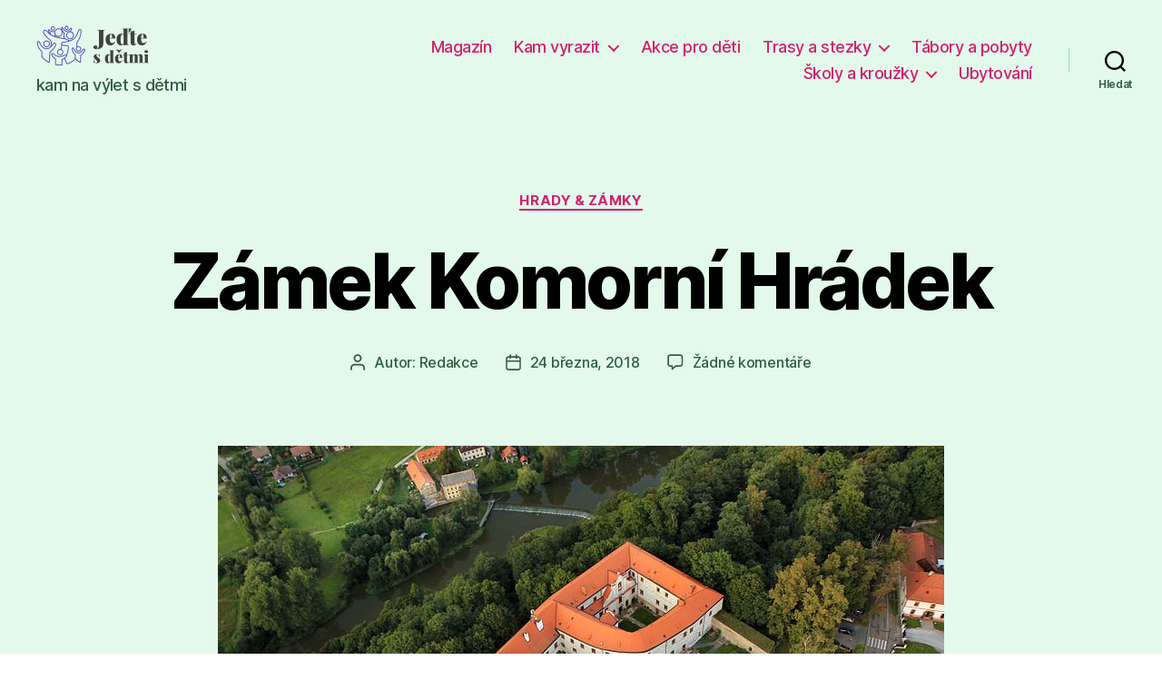

--- FILE ---
content_type: text/html; charset=UTF-8
request_url: https://www.jedtesdetmi.cz/zamek-komorni-hradek-2827/
body_size: 10994
content:
<!DOCTYPE html>

<html class="no-js" lang="cs" prefix="og: http://ogp.me/ns#">

	<head>

		<meta charset="UTF-8">
		<meta name="viewport" content="width=device-width, initial-scale=1.0" >

		<link rel="profile" href="https://gmpg.org/xfn/11">

		
<!-- Search Engine Optimization by Rank Math - https://s.rankmath.com/home -->
<title>Zámek Komorní Hrádek - Jeďte s dětmi</title>
<meta name="description" content="👉 Více informací a aktuality na oficiálním webu"/>
<meta name="robots" content="index, follow, max-snippet:-1, max-video-preview:-1, max-image-preview:large"/>
<link rel="canonical" href="https://www.jedtesdetmi.cz/zamek-komorni-hradek-2827/" />
<meta property="og:locale" content="cs_CZ">
<meta property="og:type" content="article">
<meta property="og:title" content="Zámek Komorní Hrádek - Jeďte s dětmi">
<meta property="og:description" content="👉 Více informací a aktuality na oficiálním webu">
<meta property="og:url" content="https://www.jedtesdetmi.cz/zamek-komorni-hradek-2827/">
<meta property="og:site_name" content="Jeďte s dětmi">
<meta property="article:section" content="Hrady &amp; zámky">
<meta property="og:updated_time" content="2020-09-18T17:09:11+00:00">
<meta property="og:image" content="https://www.jedtesdetmi.cz/wp-content/uploads/2020/09/5152c5584c330.jpg">
<meta property="og:image:secure_url" content="https://www.jedtesdetmi.cz/wp-content/uploads/2020/09/5152c5584c330.jpg">
<meta property="og:image:width" content="800">
<meta property="og:image:height" content="520">
<meta property="og:image:alt" content="Zámek Komorní Hrádek">
<meta property="og:image:type" content="image/jpeg">
<meta name="twitter:card" content="summary_large_image">
<meta name="twitter:title" content="Zámek Komorní Hrádek - Jeďte s dětmi">
<meta name="twitter:description" content="👉 Více informací a aktuality na oficiálním webu">
<meta name="twitter:image" content="https://www.jedtesdetmi.cz/wp-content/uploads/2020/09/5152c5584c330.jpg">
<script type="application/ld+json">{"@context":"https:\/\/schema.org","@graph":[{"@type":"BlogPosting","headline":"Z\u00e1mek Komorn\u00ed Hr\u00e1dek - Je\u010fte s d\u011btmi","datePublished":"2018-03-24T01:34:33+00:00","dateModified":"2020-09-18T17:09:11+00:00","publisher":{"@type":"Organization","name":"admin","logo":{"@type":"ImageObject","url":false}},"mainEntityOfPage":{"@type":"WebPage","@id":"https:\/\/www.jedtesdetmi.cz\/zamek-komorni-hradek-2827\/"},"author":{"@type":"Person","name":"Redakce"},"description":"\ud83d\udc49 V\u00edce informac\u00ed a aktuality na ofici\u00e1ln\u00edm webu","image":{"@type":"ImageObject","url":"https:\/\/www.jedtesdetmi.cz\/wp-content\/uploads\/2020\/09\/5152c5584c330.jpg","width":800,"height":520}}]}</script>
<!-- /Rank Math WordPress SEO plugin -->

<link rel='dns-prefetch' href='//s.w.org' />
<link rel="alternate" type="application/rss+xml" title="Jeďte s dětmi &raquo; RSS zdroj" href="https://www.jedtesdetmi.cz/feed/" />
<link rel="alternate" type="application/rss+xml" title="Jeďte s dětmi &raquo; RSS komentářů" href="https://www.jedtesdetmi.cz/comments/feed/" />
<link rel="alternate" type="application/rss+xml" title="Jeďte s dětmi &raquo; RSS komentářů pro Zámek Komorní Hrádek" href="https://www.jedtesdetmi.cz/zamek-komorni-hradek-2827/feed/" />
		<script>
			window._wpemojiSettings = {"baseUrl":"https:\/\/s.w.org\/images\/core\/emoji\/13.0.0\/72x72\/","ext":".png","svgUrl":"https:\/\/s.w.org\/images\/core\/emoji\/13.0.0\/svg\/","svgExt":".svg","source":{"concatemoji":"https:\/\/www.jedtesdetmi.cz\/wp-includes\/js\/wp-emoji-release.min.js?ver=5.5.17"}};
			!function(e,a,t){var n,r,o,i=a.createElement("canvas"),p=i.getContext&&i.getContext("2d");function s(e,t){var a=String.fromCharCode;p.clearRect(0,0,i.width,i.height),p.fillText(a.apply(this,e),0,0);e=i.toDataURL();return p.clearRect(0,0,i.width,i.height),p.fillText(a.apply(this,t),0,0),e===i.toDataURL()}function c(e){var t=a.createElement("script");t.src=e,t.defer=t.type="text/javascript",a.getElementsByTagName("head")[0].appendChild(t)}for(o=Array("flag","emoji"),t.supports={everything:!0,everythingExceptFlag:!0},r=0;r<o.length;r++)t.supports[o[r]]=function(e){if(!p||!p.fillText)return!1;switch(p.textBaseline="top",p.font="600 32px Arial",e){case"flag":return s([127987,65039,8205,9895,65039],[127987,65039,8203,9895,65039])?!1:!s([55356,56826,55356,56819],[55356,56826,8203,55356,56819])&&!s([55356,57332,56128,56423,56128,56418,56128,56421,56128,56430,56128,56423,56128,56447],[55356,57332,8203,56128,56423,8203,56128,56418,8203,56128,56421,8203,56128,56430,8203,56128,56423,8203,56128,56447]);case"emoji":return!s([55357,56424,8205,55356,57212],[55357,56424,8203,55356,57212])}return!1}(o[r]),t.supports.everything=t.supports.everything&&t.supports[o[r]],"flag"!==o[r]&&(t.supports.everythingExceptFlag=t.supports.everythingExceptFlag&&t.supports[o[r]]);t.supports.everythingExceptFlag=t.supports.everythingExceptFlag&&!t.supports.flag,t.DOMReady=!1,t.readyCallback=function(){t.DOMReady=!0},t.supports.everything||(n=function(){t.readyCallback()},a.addEventListener?(a.addEventListener("DOMContentLoaded",n,!1),e.addEventListener("load",n,!1)):(e.attachEvent("onload",n),a.attachEvent("onreadystatechange",function(){"complete"===a.readyState&&t.readyCallback()})),(n=t.source||{}).concatemoji?c(n.concatemoji):n.wpemoji&&n.twemoji&&(c(n.twemoji),c(n.wpemoji)))}(window,document,window._wpemojiSettings);
		</script>
		<style>
img.wp-smiley,
img.emoji {
	display: inline !important;
	border: none !important;
	box-shadow: none !important;
	height: 1em !important;
	width: 1em !important;
	margin: 0 .07em !important;
	vertical-align: -0.1em !important;
	background: none !important;
	padding: 0 !important;
}
</style>
	<link rel='stylesheet' id='wp-block-library-css'  href='https://www.jedtesdetmi.cz/wp-includes/css/dist/block-library/style.min.css?ver=5.5.17' media='all' />
<link rel='stylesheet' id='twentytwenty-style-css'  href='https://www.jedtesdetmi.cz/wp-content/themes/twentytwenty/style.css?ver=1.5' media='all' />
<style id='twentytwenty-style-inline-css'>
.color-accent,.color-accent-hover:hover,.color-accent-hover:focus,:root .has-accent-color,.has-drop-cap:not(:focus):first-letter,.wp-block-button.is-style-outline,a { color: #db2d79; }blockquote,.border-color-accent,.border-color-accent-hover:hover,.border-color-accent-hover:focus { border-color: #db2d79; }button,.button,.faux-button,.wp-block-button__link,.wp-block-file .wp-block-file__button,input[type="button"],input[type="reset"],input[type="submit"],.bg-accent,.bg-accent-hover:hover,.bg-accent-hover:focus,:root .has-accent-background-color,.comment-reply-link { background-color: #db2d79; }.fill-children-accent,.fill-children-accent * { fill: #db2d79; }:root .has-background-color,button,.button,.faux-button,.wp-block-button__link,.wp-block-file__button,input[type="button"],input[type="reset"],input[type="submit"],.wp-block-button,.comment-reply-link,.has-background.has-primary-background-color:not(.has-text-color),.has-background.has-primary-background-color *:not(.has-text-color),.has-background.has-accent-background-color:not(.has-text-color),.has-background.has-accent-background-color *:not(.has-text-color) { color: #ffffff; }:root .has-background-background-color { background-color: #ffffff; }body,.entry-title a,:root .has-primary-color { color: #000000; }:root .has-primary-background-color { background-color: #000000; }cite,figcaption,.wp-caption-text,.post-meta,.entry-content .wp-block-archives li,.entry-content .wp-block-categories li,.entry-content .wp-block-latest-posts li,.wp-block-latest-comments__comment-date,.wp-block-latest-posts__post-date,.wp-block-embed figcaption,.wp-block-image figcaption,.wp-block-pullquote cite,.comment-metadata,.comment-respond .comment-notes,.comment-respond .logged-in-as,.pagination .dots,.entry-content hr:not(.has-background),hr.styled-separator,:root .has-secondary-color { color: #6d6d6d; }:root .has-secondary-background-color { background-color: #6d6d6d; }pre,fieldset,input,textarea,table,table *,hr { border-color: #dbdbdb; }caption,code,code,kbd,samp,.wp-block-table.is-style-stripes tbody tr:nth-child(odd),:root .has-subtle-background-background-color { background-color: #dbdbdb; }.wp-block-table.is-style-stripes { border-bottom-color: #dbdbdb; }.wp-block-latest-posts.is-grid li { border-top-color: #dbdbdb; }:root .has-subtle-background-color { color: #dbdbdb; }body:not(.overlay-header) .primary-menu > li > a,body:not(.overlay-header) .primary-menu > li > .icon,.modal-menu a,.footer-menu a, .footer-widgets a,#site-footer .wp-block-button.is-style-outline,.wp-block-pullquote:before,.singular:not(.overlay-header) .entry-header a,.archive-header a,.header-footer-group .color-accent,.header-footer-group .color-accent-hover:hover { color: #d3216e; }.social-icons a,#site-footer button:not(.toggle),#site-footer .button,#site-footer .faux-button,#site-footer .wp-block-button__link,#site-footer .wp-block-file__button,#site-footer input[type="button"],#site-footer input[type="reset"],#site-footer input[type="submit"] { background-color: #d3216e; }.social-icons a,body:not(.overlay-header) .primary-menu ul,.header-footer-group button,.header-footer-group .button,.header-footer-group .faux-button,.header-footer-group .wp-block-button:not(.is-style-outline) .wp-block-button__link,.header-footer-group .wp-block-file__button,.header-footer-group input[type="button"],.header-footer-group input[type="reset"],.header-footer-group input[type="submit"] { color: #e3f9eb; }#site-header,.footer-nav-widgets-wrapper,#site-footer,.menu-modal,.menu-modal-inner,.search-modal-inner,.archive-header,.singular .entry-header,.singular .featured-media:before,.wp-block-pullquote:before { background-color: #e3f9eb; }.header-footer-group,body:not(.overlay-header) #site-header .toggle,.menu-modal .toggle { color: #000000; }body:not(.overlay-header) .primary-menu ul { background-color: #000000; }body:not(.overlay-header) .primary-menu > li > ul:after { border-bottom-color: #000000; }body:not(.overlay-header) .primary-menu ul ul:after { border-left-color: #000000; }.site-description,body:not(.overlay-header) .toggle-inner .toggle-text,.widget .post-date,.widget .rss-date,.widget_archive li,.widget_categories li,.widget cite,.widget_pages li,.widget_meta li,.widget_nav_menu li,.powered-by-wordpress,.to-the-top,.singular .entry-header .post-meta,.singular:not(.overlay-header) .entry-header .post-meta a { color: #305e40; }.header-footer-group pre,.header-footer-group fieldset,.header-footer-group input,.header-footer-group textarea,.header-footer-group table,.header-footer-group table *,.footer-nav-widgets-wrapper,#site-footer,.menu-modal nav *,.footer-widgets-outer-wrapper,.footer-top { border-color: #90e4ad; }.header-footer-group table caption,body:not(.overlay-header) .header-inner .toggle-wrapper::before { background-color: #90e4ad; }
</style>
<link rel='stylesheet' id='twentytwenty-print-style-css'  href='https://www.jedtesdetmi.cz/wp-content/themes/twentytwenty/print.css?ver=1.5' media='print' />
<script src='https://www.jedtesdetmi.cz/wp-content/themes/twentytwenty/assets/js/index.js?ver=1.5' id='twentytwenty-js-js' async></script>
<link rel="https://api.w.org/" href="https://www.jedtesdetmi.cz/wp-json/" /><link rel="alternate" type="application/json" href="https://www.jedtesdetmi.cz/wp-json/wp/v2/posts/2928" /><link rel="EditURI" type="application/rsd+xml" title="RSD" href="https://www.jedtesdetmi.cz/xmlrpc.php?rsd" />
<link rel="wlwmanifest" type="application/wlwmanifest+xml" href="https://www.jedtesdetmi.cz/wp-includes/wlwmanifest.xml" /> 
<meta name="generator" content="WordPress 5.5.17" />
<link rel='shortlink' href='https://www.jedtesdetmi.cz/?p=2928' />
<link rel="alternate" type="application/json+oembed" href="https://www.jedtesdetmi.cz/wp-json/oembed/1.0/embed?url=https%3A%2F%2Fwww.jedtesdetmi.cz%2Fzamek-komorni-hradek-2827%2F" />
<link rel="alternate" type="text/xml+oembed" href="https://www.jedtesdetmi.cz/wp-json/oembed/1.0/embed?url=https%3A%2F%2Fwww.jedtesdetmi.cz%2Fzamek-komorni-hradek-2827%2F&#038;format=xml" />
<!-- Analytics by WP Statistics v14.10.2 - https://wp-statistics.com/ -->
	<script>document.documentElement.className = document.documentElement.className.replace( 'no-js', 'js' );</script>
	<style id="custom-background-css">
body.custom-background { background-color: #ffffff; }
</style>
	<link rel="icon" href="https://www.jedtesdetmi.cz/wp-content/uploads/2020/09/cropped-jedte-s-detmi-ikona-32x32.png" sizes="32x32" />
<link rel="icon" href="https://www.jedtesdetmi.cz/wp-content/uploads/2020/09/cropped-jedte-s-detmi-ikona-192x192.png" sizes="192x192" />
<link rel="apple-touch-icon" href="https://www.jedtesdetmi.cz/wp-content/uploads/2020/09/cropped-jedte-s-detmi-ikona-180x180.png" />
<meta name="msapplication-TileImage" content="https://www.jedtesdetmi.cz/wp-content/uploads/2020/09/cropped-jedte-s-detmi-ikona-270x270.png" />

	</head>

	<body class="post-template-default single single-post postid-2928 single-format-standard custom-background wp-custom-logo wp-embed-responsive singular enable-search-modal has-post-thumbnail has-single-pagination showing-comments show-avatars footer-top-hidden">

		<a class="skip-link screen-reader-text" href="#site-content">Přejít k obsahu</a>
		<header id="site-header" class="header-footer-group" role="banner">

			<div class="header-inner section-inner">

				<div class="header-titles-wrapper">

					
						<button class="toggle search-toggle mobile-search-toggle" data-toggle-target=".search-modal" data-toggle-body-class="showing-search-modal" data-set-focus=".search-modal .search-field" aria-expanded="false">
							<span class="toggle-inner">
								<span class="toggle-icon">
									<svg class="svg-icon" aria-hidden="true" role="img" focusable="false" xmlns="http://www.w3.org/2000/svg" width="23" height="23" viewBox="0 0 23 23"><path d="M38.710696,48.0601792 L43,52.3494831 L41.3494831,54 L37.0601792,49.710696 C35.2632422,51.1481185 32.9839107,52.0076499 30.5038249,52.0076499 C24.7027226,52.0076499 20,47.3049272 20,41.5038249 C20,35.7027226 24.7027226,31 30.5038249,31 C36.3049272,31 41.0076499,35.7027226 41.0076499,41.5038249 C41.0076499,43.9839107 40.1481185,46.2632422 38.710696,48.0601792 Z M36.3875844,47.1716785 C37.8030221,45.7026647 38.6734666,43.7048964 38.6734666,41.5038249 C38.6734666,36.9918565 35.0157934,33.3341833 30.5038249,33.3341833 C25.9918565,33.3341833 22.3341833,36.9918565 22.3341833,41.5038249 C22.3341833,46.0157934 25.9918565,49.6734666 30.5038249,49.6734666 C32.7048964,49.6734666 34.7026647,48.8030221 36.1716785,47.3875844 C36.2023931,47.347638 36.2360451,47.3092237 36.2726343,47.2726343 C36.3092237,47.2360451 36.347638,47.2023931 36.3875844,47.1716785 Z" transform="translate(-20 -31)" /></svg>								</span>
								<span class="toggle-text">Hledat</span>
							</span>
						</button><!-- .search-toggle -->

					
					<div class="header-titles">

						<div class="site-logo faux-heading"><a href="https://www.jedtesdetmi.cz/" class="custom-logo-link" rel="home"><img width="126" height="45" style="height: 45px;" src="https://www.jedtesdetmi.cz/wp-content/uploads/2020/09/jedte-s-detmi-logo2.png" class="custom-logo" alt="jeďte s dětmi na výlet" /></a><span class="screen-reader-text">Jeďte s dětmi</span></div><div class="site-description">kam na výlet s dětmi</div><!-- .site-description -->
					</div><!-- .header-titles -->

					<button class="toggle nav-toggle mobile-nav-toggle" data-toggle-target=".menu-modal"  data-toggle-body-class="showing-menu-modal" aria-expanded="false" data-set-focus=".close-nav-toggle">
						<span class="toggle-inner">
							<span class="toggle-icon">
								<svg class="svg-icon" aria-hidden="true" role="img" focusable="false" xmlns="http://www.w3.org/2000/svg" width="26" height="7" viewBox="0 0 26 7"><path fill-rule="evenodd" d="M332.5,45 C330.567003,45 329,43.4329966 329,41.5 C329,39.5670034 330.567003,38 332.5,38 C334.432997,38 336,39.5670034 336,41.5 C336,43.4329966 334.432997,45 332.5,45 Z M342,45 C340.067003,45 338.5,43.4329966 338.5,41.5 C338.5,39.5670034 340.067003,38 342,38 C343.932997,38 345.5,39.5670034 345.5,41.5 C345.5,43.4329966 343.932997,45 342,45 Z M351.5,45 C349.567003,45 348,43.4329966 348,41.5 C348,39.5670034 349.567003,38 351.5,38 C353.432997,38 355,39.5670034 355,41.5 C355,43.4329966 353.432997,45 351.5,45 Z" transform="translate(-329 -38)" /></svg>							</span>
							<span class="toggle-text">Menu</span>
						</span>
					</button><!-- .nav-toggle -->

				</div><!-- .header-titles-wrapper -->

				<div class="header-navigation-wrapper">

					
							<nav class="primary-menu-wrapper" aria-label="Vodorovně" role="navigation">

								<ul class="primary-menu reset-list-style">

								<li id="menu-item-637" class="menu-item menu-item-type-taxonomy menu-item-object-category menu-item-637"><a href="https://www.jedtesdetmi.cz/magazin/">Magazín</a></li>
<li id="menu-item-17160" class="menu-item menu-item-type-taxonomy menu-item-object-category current-post-ancestor menu-item-has-children menu-item-17160"><a href="https://www.jedtesdetmi.cz/kam-vyrazit/">Kam vyrazit</a><span class="icon"></span>
<ul class="sub-menu">
	<li id="menu-item-17161" class="menu-item menu-item-type-taxonomy menu-item-object-category menu-item-17161"><a href="https://www.jedtesdetmi.cz/kam-vyrazit/bazeny-a-aquaparky/">Bazény &amp; aquaparky</a></li>
	<li id="menu-item-17162" class="menu-item menu-item-type-taxonomy menu-item-object-category menu-item-17162"><a href="https://www.jedtesdetmi.cz/kam-vyrazit/botanicke-zahrady/">Botanické zahrady</a></li>
	<li id="menu-item-17163" class="menu-item menu-item-type-taxonomy menu-item-object-category menu-item-17163"><a href="https://www.jedtesdetmi.cz/kam-vyrazit/divadla-predstaveni/">Divadla &amp; představení</a></li>
	<li id="menu-item-17164" class="menu-item menu-item-type-taxonomy menu-item-object-category menu-item-17164"><a href="https://www.jedtesdetmi.cz/kam-vyrazit/dopravni-hriste/">Dopravní hřiště</a></li>
	<li id="menu-item-17165" class="menu-item menu-item-type-taxonomy menu-item-object-category current-post-ancestor current-menu-parent current-post-parent menu-item-17165"><a href="https://www.jedtesdetmi.cz/kam-vyrazit/hrady-zamky/">Hrady &amp; zámky</a></li>
	<li id="menu-item-17166" class="menu-item menu-item-type-taxonomy menu-item-object-category menu-item-17166"><a href="https://www.jedtesdetmi.cz/kam-vyrazit/jeskyne/">Jeskyně</a></li>
	<li id="menu-item-17167" class="menu-item menu-item-type-taxonomy menu-item-object-category menu-item-17167"><a href="https://www.jedtesdetmi.cz/kam-vyrazit/lanova-centra/">Lanová centra</a></li>
	<li id="menu-item-17168" class="menu-item menu-item-type-taxonomy menu-item-object-category menu-item-17168"><a href="https://www.jedtesdetmi.cz/kam-vyrazit/muzea/">Muzea</a></li>
	<li id="menu-item-17169" class="menu-item menu-item-type-taxonomy menu-item-object-category menu-item-17169"><a href="https://www.jedtesdetmi.cz/kam-vyrazit/rozhledny/">Rozhledny</a></li>
	<li id="menu-item-17170" class="menu-item menu-item-type-taxonomy menu-item-object-category menu-item-17170"><a href="https://www.jedtesdetmi.cz/kam-vyrazit/skiarealy-vleky/">Skiareály &amp; vleky</a></li>
	<li id="menu-item-17171" class="menu-item menu-item-type-taxonomy menu-item-object-category menu-item-17171"><a href="https://www.jedtesdetmi.cz/kam-vyrazit/sportovni-centra/">Sportovní centra</a></li>
	<li id="menu-item-17172" class="menu-item menu-item-type-taxonomy menu-item-object-category menu-item-17172"><a href="https://www.jedtesdetmi.cz/kam-vyrazit/zimni-hokejove-stadiony/">Zimní &amp; hokejové stadiony</a></li>
	<li id="menu-item-17173" class="menu-item menu-item-type-taxonomy menu-item-object-category menu-item-17173"><a href="https://www.jedtesdetmi.cz/kam-vyrazit/zoologicke-zahrady/">Zoologické zahrady</a></li>
</ul>
</li>
<li id="menu-item-17159" class="menu-item menu-item-type-taxonomy menu-item-object-category menu-item-17159"><a href="https://www.jedtesdetmi.cz/akce-pro-deti/">Akce pro děti</a></li>
<li id="menu-item-17174" class="menu-item menu-item-type-taxonomy menu-item-object-category menu-item-has-children menu-item-17174"><a href="https://www.jedtesdetmi.cz/trasy-a-stezky/">Trasy a stezky</a><span class="icon"></span>
<ul class="sub-menu">
	<li id="menu-item-17175" class="menu-item menu-item-type-taxonomy menu-item-object-category menu-item-17175"><a href="https://www.jedtesdetmi.cz/trasy-a-stezky/turisticka-informacni-centra/">Turistická informační centra</a></li>
	<li id="menu-item-17176" class="menu-item menu-item-type-taxonomy menu-item-object-category menu-item-17176"><a href="https://www.jedtesdetmi.cz/trasy-a-stezky/zajimava-mista/">Zajímavá místa</a></li>
</ul>
</li>
<li id="menu-item-17157" class="menu-item menu-item-type-taxonomy menu-item-object-category menu-item-17157"><a href="https://www.jedtesdetmi.cz/tabory-a-pobyty/">Tábory a pobyty</a></li>
<li id="menu-item-17177" class="menu-item menu-item-type-taxonomy menu-item-object-category menu-item-has-children menu-item-17177"><a href="https://www.jedtesdetmi.cz/krouzky-pro-deti/">Školy a kroužky</a><span class="icon"></span>
<ul class="sub-menu">
	<li id="menu-item-17178" class="menu-item menu-item-type-taxonomy menu-item-object-category menu-item-17178"><a href="https://www.jedtesdetmi.cz/krouzky-pro-deti/domy-deti-a-mladeze/">Domy dětí a mládeže</a></li>
	<li id="menu-item-17179" class="menu-item menu-item-type-taxonomy menu-item-object-category menu-item-17179"><a href="https://www.jedtesdetmi.cz/krouzky-pro-deti/jazykove-skoly/">Jazykové školy</a></li>
	<li id="menu-item-17180" class="menu-item menu-item-type-taxonomy menu-item-object-category menu-item-17180"><a href="https://www.jedtesdetmi.cz/krouzky-pro-deti/zakladni-umelecke-skoly/">Základní umělecké školy</a></li>
</ul>
</li>
<li id="menu-item-17156" class="menu-item menu-item-type-taxonomy menu-item-object-category menu-item-17156"><a href="https://www.jedtesdetmi.cz/ubytovani-pro-rodiny-s-detmi/">Ubytování</a></li>

								</ul>

							</nav><!-- .primary-menu-wrapper -->

						
						<div class="header-toggles hide-no-js">

						
							<div class="toggle-wrapper search-toggle-wrapper">

								<button class="toggle search-toggle desktop-search-toggle" data-toggle-target=".search-modal" data-toggle-body-class="showing-search-modal" data-set-focus=".search-modal .search-field" aria-expanded="false">
									<span class="toggle-inner">
										<svg class="svg-icon" aria-hidden="true" role="img" focusable="false" xmlns="http://www.w3.org/2000/svg" width="23" height="23" viewBox="0 0 23 23"><path d="M38.710696,48.0601792 L43,52.3494831 L41.3494831,54 L37.0601792,49.710696 C35.2632422,51.1481185 32.9839107,52.0076499 30.5038249,52.0076499 C24.7027226,52.0076499 20,47.3049272 20,41.5038249 C20,35.7027226 24.7027226,31 30.5038249,31 C36.3049272,31 41.0076499,35.7027226 41.0076499,41.5038249 C41.0076499,43.9839107 40.1481185,46.2632422 38.710696,48.0601792 Z M36.3875844,47.1716785 C37.8030221,45.7026647 38.6734666,43.7048964 38.6734666,41.5038249 C38.6734666,36.9918565 35.0157934,33.3341833 30.5038249,33.3341833 C25.9918565,33.3341833 22.3341833,36.9918565 22.3341833,41.5038249 C22.3341833,46.0157934 25.9918565,49.6734666 30.5038249,49.6734666 C32.7048964,49.6734666 34.7026647,48.8030221 36.1716785,47.3875844 C36.2023931,47.347638 36.2360451,47.3092237 36.2726343,47.2726343 C36.3092237,47.2360451 36.347638,47.2023931 36.3875844,47.1716785 Z" transform="translate(-20 -31)" /></svg>										<span class="toggle-text">Hledat</span>
									</span>
								</button><!-- .search-toggle -->

							</div>

							
						</div><!-- .header-toggles -->
						
				</div><!-- .header-navigation-wrapper -->

			</div><!-- .header-inner -->

			<div class="search-modal cover-modal header-footer-group" data-modal-target-string=".search-modal">

	<div class="search-modal-inner modal-inner">

		<div class="section-inner">

			<form role="search" aria-label="Výsledky vyhledávání:" method="get" class="search-form" action="https://www.jedtesdetmi.cz/">
	<label for="search-form-1">
		<span class="screen-reader-text">Výsledky vyhledávání:</span>
		<input type="search" id="search-form-1" class="search-field" placeholder="Hledat &hellip;" value="" name="s" />
	</label>
	<input type="submit" class="search-submit" value="Hledat" />
</form>

			<button class="toggle search-untoggle close-search-toggle fill-children-current-color" data-toggle-target=".search-modal" data-toggle-body-class="showing-search-modal" data-set-focus=".search-modal .search-field" aria-expanded="false">
				<span class="screen-reader-text">Zavřít vyhledávání</span>
				<svg class="svg-icon" aria-hidden="true" role="img" focusable="false" xmlns="http://www.w3.org/2000/svg" width="16" height="16" viewBox="0 0 16 16"><polygon fill="" fill-rule="evenodd" points="6.852 7.649 .399 1.195 1.445 .149 7.899 6.602 14.352 .149 15.399 1.195 8.945 7.649 15.399 14.102 14.352 15.149 7.899 8.695 1.445 15.149 .399 14.102" /></svg>			</button><!-- .search-toggle -->

		</div><!-- .section-inner -->

	</div><!-- .search-modal-inner -->

</div><!-- .menu-modal -->

		</header><!-- #site-header -->

		
<div class="menu-modal cover-modal header-footer-group" data-modal-target-string=".menu-modal">

	<div class="menu-modal-inner modal-inner">

		<div class="menu-wrapper section-inner">

			<div class="menu-top">

				<button class="toggle close-nav-toggle fill-children-current-color" data-toggle-target=".menu-modal" data-toggle-body-class="showing-menu-modal" aria-expanded="false" data-set-focus=".menu-modal">
					<span class="toggle-text">Zavřít menu</span>
					<svg class="svg-icon" aria-hidden="true" role="img" focusable="false" xmlns="http://www.w3.org/2000/svg" width="16" height="16" viewBox="0 0 16 16"><polygon fill="" fill-rule="evenodd" points="6.852 7.649 .399 1.195 1.445 .149 7.899 6.602 14.352 .149 15.399 1.195 8.945 7.649 15.399 14.102 14.352 15.149 7.899 8.695 1.445 15.149 .399 14.102" /></svg>				</button><!-- .nav-toggle -->

				
					<nav class="mobile-menu" aria-label="Mobil" role="navigation">

						<ul class="modal-menu reset-list-style">

						<li class="menu-item menu-item-type-taxonomy menu-item-object-category menu-item-637"><div class="ancestor-wrapper"><a href="https://www.jedtesdetmi.cz/magazin/">Magazín</a></div><!-- .ancestor-wrapper --></li>
<li class="menu-item menu-item-type-taxonomy menu-item-object-category current-post-ancestor menu-item-has-children menu-item-17160"><div class="ancestor-wrapper"><a href="https://www.jedtesdetmi.cz/kam-vyrazit/">Kam vyrazit</a><button class="toggle sub-menu-toggle fill-children-current-color" data-toggle-target=".menu-modal .menu-item-17160 > .sub-menu" data-toggle-type="slidetoggle" data-toggle-duration="250" aria-expanded="false"><span class="screen-reader-text">Zobrazit podmenu</span><svg class="svg-icon" aria-hidden="true" role="img" focusable="false" xmlns="http://www.w3.org/2000/svg" width="20" height="12" viewBox="0 0 20 12"><polygon fill="" fill-rule="evenodd" points="1319.899 365.778 1327.678 358 1329.799 360.121 1319.899 370.021 1310 360.121 1312.121 358" transform="translate(-1310 -358)" /></svg></button></div><!-- .ancestor-wrapper -->
<ul class="sub-menu">
	<li class="menu-item menu-item-type-taxonomy menu-item-object-category menu-item-17161"><div class="ancestor-wrapper"><a href="https://www.jedtesdetmi.cz/kam-vyrazit/bazeny-a-aquaparky/">Bazény &amp; aquaparky</a></div><!-- .ancestor-wrapper --></li>
	<li class="menu-item menu-item-type-taxonomy menu-item-object-category menu-item-17162"><div class="ancestor-wrapper"><a href="https://www.jedtesdetmi.cz/kam-vyrazit/botanicke-zahrady/">Botanické zahrady</a></div><!-- .ancestor-wrapper --></li>
	<li class="menu-item menu-item-type-taxonomy menu-item-object-category menu-item-17163"><div class="ancestor-wrapper"><a href="https://www.jedtesdetmi.cz/kam-vyrazit/divadla-predstaveni/">Divadla &amp; představení</a></div><!-- .ancestor-wrapper --></li>
	<li class="menu-item menu-item-type-taxonomy menu-item-object-category menu-item-17164"><div class="ancestor-wrapper"><a href="https://www.jedtesdetmi.cz/kam-vyrazit/dopravni-hriste/">Dopravní hřiště</a></div><!-- .ancestor-wrapper --></li>
	<li class="menu-item menu-item-type-taxonomy menu-item-object-category current-post-ancestor current-menu-parent current-post-parent menu-item-17165"><div class="ancestor-wrapper"><a href="https://www.jedtesdetmi.cz/kam-vyrazit/hrady-zamky/">Hrady &amp; zámky</a></div><!-- .ancestor-wrapper --></li>
	<li class="menu-item menu-item-type-taxonomy menu-item-object-category menu-item-17166"><div class="ancestor-wrapper"><a href="https://www.jedtesdetmi.cz/kam-vyrazit/jeskyne/">Jeskyně</a></div><!-- .ancestor-wrapper --></li>
	<li class="menu-item menu-item-type-taxonomy menu-item-object-category menu-item-17167"><div class="ancestor-wrapper"><a href="https://www.jedtesdetmi.cz/kam-vyrazit/lanova-centra/">Lanová centra</a></div><!-- .ancestor-wrapper --></li>
	<li class="menu-item menu-item-type-taxonomy menu-item-object-category menu-item-17168"><div class="ancestor-wrapper"><a href="https://www.jedtesdetmi.cz/kam-vyrazit/muzea/">Muzea</a></div><!-- .ancestor-wrapper --></li>
	<li class="menu-item menu-item-type-taxonomy menu-item-object-category menu-item-17169"><div class="ancestor-wrapper"><a href="https://www.jedtesdetmi.cz/kam-vyrazit/rozhledny/">Rozhledny</a></div><!-- .ancestor-wrapper --></li>
	<li class="menu-item menu-item-type-taxonomy menu-item-object-category menu-item-17170"><div class="ancestor-wrapper"><a href="https://www.jedtesdetmi.cz/kam-vyrazit/skiarealy-vleky/">Skiareály &amp; vleky</a></div><!-- .ancestor-wrapper --></li>
	<li class="menu-item menu-item-type-taxonomy menu-item-object-category menu-item-17171"><div class="ancestor-wrapper"><a href="https://www.jedtesdetmi.cz/kam-vyrazit/sportovni-centra/">Sportovní centra</a></div><!-- .ancestor-wrapper --></li>
	<li class="menu-item menu-item-type-taxonomy menu-item-object-category menu-item-17172"><div class="ancestor-wrapper"><a href="https://www.jedtesdetmi.cz/kam-vyrazit/zimni-hokejove-stadiony/">Zimní &amp; hokejové stadiony</a></div><!-- .ancestor-wrapper --></li>
	<li class="menu-item menu-item-type-taxonomy menu-item-object-category menu-item-17173"><div class="ancestor-wrapper"><a href="https://www.jedtesdetmi.cz/kam-vyrazit/zoologicke-zahrady/">Zoologické zahrady</a></div><!-- .ancestor-wrapper --></li>
</ul>
</li>
<li class="menu-item menu-item-type-taxonomy menu-item-object-category menu-item-17159"><div class="ancestor-wrapper"><a href="https://www.jedtesdetmi.cz/akce-pro-deti/">Akce pro děti</a></div><!-- .ancestor-wrapper --></li>
<li class="menu-item menu-item-type-taxonomy menu-item-object-category menu-item-has-children menu-item-17174"><div class="ancestor-wrapper"><a href="https://www.jedtesdetmi.cz/trasy-a-stezky/">Trasy a stezky</a><button class="toggle sub-menu-toggle fill-children-current-color" data-toggle-target=".menu-modal .menu-item-17174 > .sub-menu" data-toggle-type="slidetoggle" data-toggle-duration="250" aria-expanded="false"><span class="screen-reader-text">Zobrazit podmenu</span><svg class="svg-icon" aria-hidden="true" role="img" focusable="false" xmlns="http://www.w3.org/2000/svg" width="20" height="12" viewBox="0 0 20 12"><polygon fill="" fill-rule="evenodd" points="1319.899 365.778 1327.678 358 1329.799 360.121 1319.899 370.021 1310 360.121 1312.121 358" transform="translate(-1310 -358)" /></svg></button></div><!-- .ancestor-wrapper -->
<ul class="sub-menu">
	<li class="menu-item menu-item-type-taxonomy menu-item-object-category menu-item-17175"><div class="ancestor-wrapper"><a href="https://www.jedtesdetmi.cz/trasy-a-stezky/turisticka-informacni-centra/">Turistická informační centra</a></div><!-- .ancestor-wrapper --></li>
	<li class="menu-item menu-item-type-taxonomy menu-item-object-category menu-item-17176"><div class="ancestor-wrapper"><a href="https://www.jedtesdetmi.cz/trasy-a-stezky/zajimava-mista/">Zajímavá místa</a></div><!-- .ancestor-wrapper --></li>
</ul>
</li>
<li class="menu-item menu-item-type-taxonomy menu-item-object-category menu-item-17157"><div class="ancestor-wrapper"><a href="https://www.jedtesdetmi.cz/tabory-a-pobyty/">Tábory a pobyty</a></div><!-- .ancestor-wrapper --></li>
<li class="menu-item menu-item-type-taxonomy menu-item-object-category menu-item-has-children menu-item-17177"><div class="ancestor-wrapper"><a href="https://www.jedtesdetmi.cz/krouzky-pro-deti/">Školy a kroužky</a><button class="toggle sub-menu-toggle fill-children-current-color" data-toggle-target=".menu-modal .menu-item-17177 > .sub-menu" data-toggle-type="slidetoggle" data-toggle-duration="250" aria-expanded="false"><span class="screen-reader-text">Zobrazit podmenu</span><svg class="svg-icon" aria-hidden="true" role="img" focusable="false" xmlns="http://www.w3.org/2000/svg" width="20" height="12" viewBox="0 0 20 12"><polygon fill="" fill-rule="evenodd" points="1319.899 365.778 1327.678 358 1329.799 360.121 1319.899 370.021 1310 360.121 1312.121 358" transform="translate(-1310 -358)" /></svg></button></div><!-- .ancestor-wrapper -->
<ul class="sub-menu">
	<li class="menu-item menu-item-type-taxonomy menu-item-object-category menu-item-17178"><div class="ancestor-wrapper"><a href="https://www.jedtesdetmi.cz/krouzky-pro-deti/domy-deti-a-mladeze/">Domy dětí a mládeže</a></div><!-- .ancestor-wrapper --></li>
	<li class="menu-item menu-item-type-taxonomy menu-item-object-category menu-item-17179"><div class="ancestor-wrapper"><a href="https://www.jedtesdetmi.cz/krouzky-pro-deti/jazykove-skoly/">Jazykové školy</a></div><!-- .ancestor-wrapper --></li>
	<li class="menu-item menu-item-type-taxonomy menu-item-object-category menu-item-17180"><div class="ancestor-wrapper"><a href="https://www.jedtesdetmi.cz/krouzky-pro-deti/zakladni-umelecke-skoly/">Základní umělecké školy</a></div><!-- .ancestor-wrapper --></li>
</ul>
</li>
<li class="menu-item menu-item-type-taxonomy menu-item-object-category menu-item-17156"><div class="ancestor-wrapper"><a href="https://www.jedtesdetmi.cz/ubytovani-pro-rodiny-s-detmi/">Ubytování</a></div><!-- .ancestor-wrapper --></li>

						</ul>

					</nav>

					
			</div><!-- .menu-top -->

			<div class="menu-bottom">

				
			</div><!-- .menu-bottom -->

		</div><!-- .menu-wrapper -->

	</div><!-- .menu-modal-inner -->

</div><!-- .menu-modal -->

<main id="site-content" role="main">

	
<article class="post-2928 post type-post status-publish format-standard has-post-thumbnail hentry category-hrady-zamky" id="post-2928">

	
<header class="entry-header has-text-align-center header-footer-group">

	<div class="entry-header-inner section-inner medium">

		
			<div class="entry-categories">
				<span class="screen-reader-text">Rubriky</span>
				<div class="entry-categories-inner">
					<a href="https://www.jedtesdetmi.cz/kam-vyrazit/hrady-zamky/" rel="category tag">Hrady &amp; zámky</a>				</div><!-- .entry-categories-inner -->
			</div><!-- .entry-categories -->

			<h1 class="entry-title">Zámek Komorní Hrádek</h1>
		<div class="post-meta-wrapper post-meta-single post-meta-single-top">

			<ul class="post-meta">

									<li class="post-author meta-wrapper">
						<span class="meta-icon">
							<span class="screen-reader-text">Autor příspěvku</span>
							<svg class="svg-icon" aria-hidden="true" role="img" focusable="false" xmlns="http://www.w3.org/2000/svg" width="18" height="20" viewBox="0 0 18 20"><path fill="" d="M18,19 C18,19.5522847 17.5522847,20 17,20 C16.4477153,20 16,19.5522847 16,19 L16,17 C16,15.3431458 14.6568542,14 13,14 L5,14 C3.34314575,14 2,15.3431458 2,17 L2,19 C2,19.5522847 1.55228475,20 1,20 C0.44771525,20 0,19.5522847 0,19 L0,17 C0,14.2385763 2.23857625,12 5,12 L13,12 C15.7614237,12 18,14.2385763 18,17 L18,19 Z M9,10 C6.23857625,10 4,7.76142375 4,5 C4,2.23857625 6.23857625,0 9,0 C11.7614237,0 14,2.23857625 14,5 C14,7.76142375 11.7614237,10 9,10 Z M9,8 C10.6568542,8 12,6.65685425 12,5 C12,3.34314575 10.6568542,2 9,2 C7.34314575,2 6,3.34314575 6,5 C6,6.65685425 7.34314575,8 9,8 Z" /></svg>						</span>
						<span class="meta-text">
							Autor: <a href="https://www.jedtesdetmi.cz/author/admin/">Redakce</a>						</span>
					</li>
										<li class="post-date meta-wrapper">
						<span class="meta-icon">
							<span class="screen-reader-text">Datum příspěvku</span>
							<svg class="svg-icon" aria-hidden="true" role="img" focusable="false" xmlns="http://www.w3.org/2000/svg" width="18" height="19" viewBox="0 0 18 19"><path fill="" d="M4.60069444,4.09375 L3.25,4.09375 C2.47334957,4.09375 1.84375,4.72334957 1.84375,5.5 L1.84375,7.26736111 L16.15625,7.26736111 L16.15625,5.5 C16.15625,4.72334957 15.5266504,4.09375 14.75,4.09375 L13.3993056,4.09375 L13.3993056,4.55555556 C13.3993056,5.02154581 13.0215458,5.39930556 12.5555556,5.39930556 C12.0895653,5.39930556 11.7118056,5.02154581 11.7118056,4.55555556 L11.7118056,4.09375 L6.28819444,4.09375 L6.28819444,4.55555556 C6.28819444,5.02154581 5.9104347,5.39930556 5.44444444,5.39930556 C4.97845419,5.39930556 4.60069444,5.02154581 4.60069444,4.55555556 L4.60069444,4.09375 Z M6.28819444,2.40625 L11.7118056,2.40625 L11.7118056,1 C11.7118056,0.534009742 12.0895653,0.15625 12.5555556,0.15625 C13.0215458,0.15625 13.3993056,0.534009742 13.3993056,1 L13.3993056,2.40625 L14.75,2.40625 C16.4586309,2.40625 17.84375,3.79136906 17.84375,5.5 L17.84375,15.875 C17.84375,17.5836309 16.4586309,18.96875 14.75,18.96875 L3.25,18.96875 C1.54136906,18.96875 0.15625,17.5836309 0.15625,15.875 L0.15625,5.5 C0.15625,3.79136906 1.54136906,2.40625 3.25,2.40625 L4.60069444,2.40625 L4.60069444,1 C4.60069444,0.534009742 4.97845419,0.15625 5.44444444,0.15625 C5.9104347,0.15625 6.28819444,0.534009742 6.28819444,1 L6.28819444,2.40625 Z M1.84375,8.95486111 L1.84375,15.875 C1.84375,16.6516504 2.47334957,17.28125 3.25,17.28125 L14.75,17.28125 C15.5266504,17.28125 16.15625,16.6516504 16.15625,15.875 L16.15625,8.95486111 L1.84375,8.95486111 Z" /></svg>						</span>
						<span class="meta-text">
							<a href="https://www.jedtesdetmi.cz/zamek-komorni-hradek-2827/">24 března, 2018</a>
						</span>
					</li>
										<li class="post-comment-link meta-wrapper">
						<span class="meta-icon">
							<svg class="svg-icon" aria-hidden="true" role="img" focusable="false" xmlns="http://www.w3.org/2000/svg" width="19" height="19" viewBox="0 0 19 19"><path d="M9.43016863,13.2235931 C9.58624731,13.094699 9.7823475,13.0241935 9.98476849,13.0241935 L15.0564516,13.0241935 C15.8581553,13.0241935 16.5080645,12.3742843 16.5080645,11.5725806 L16.5080645,3.44354839 C16.5080645,2.64184472 15.8581553,1.99193548 15.0564516,1.99193548 L3.44354839,1.99193548 C2.64184472,1.99193548 1.99193548,2.64184472 1.99193548,3.44354839 L1.99193548,11.5725806 C1.99193548,12.3742843 2.64184472,13.0241935 3.44354839,13.0241935 L5.76612903,13.0241935 C6.24715123,13.0241935 6.63709677,13.4141391 6.63709677,13.8951613 L6.63709677,15.5301903 L9.43016863,13.2235931 Z M3.44354839,14.766129 C1.67980032,14.766129 0.25,13.3363287 0.25,11.5725806 L0.25,3.44354839 C0.25,1.67980032 1.67980032,0.25 3.44354839,0.25 L15.0564516,0.25 C16.8201997,0.25 18.25,1.67980032 18.25,3.44354839 L18.25,11.5725806 C18.25,13.3363287 16.8201997,14.766129 15.0564516,14.766129 L10.2979143,14.766129 L6.32072889,18.0506004 C5.75274472,18.5196577 4.89516129,18.1156602 4.89516129,17.3790323 L4.89516129,14.766129 L3.44354839,14.766129 Z" /></svg>						</span>
						<span class="meta-text">
							<a href="https://www.jedtesdetmi.cz/zamek-komorni-hradek-2827/#respond">Žádné komentáře<span class="screen-reader-text"> u textu s názvem Zámek Komorní Hrádek</span></a>						</span>
					</li>
					
			</ul><!-- .post-meta -->

		</div><!-- .post-meta-wrapper -->

		
	</div><!-- .entry-header-inner -->

</header><!-- .entry-header -->

	<figure class="featured-media">

		<div class="featured-media-inner section-inner">

			<img width="800" height="520" src="https://www.jedtesdetmi.cz/wp-content/uploads/2020/09/5152c5584c330.jpg" class="attachment-post-thumbnail size-post-thumbnail wp-post-image" alt="" loading="lazy" srcset="https://www.jedtesdetmi.cz/wp-content/uploads/2020/09/5152c5584c330.jpg 800w, https://www.jedtesdetmi.cz/wp-content/uploads/2020/09/5152c5584c330-300x195.jpg 300w, https://www.jedtesdetmi.cz/wp-content/uploads/2020/09/5152c5584c330-768x499.jpg 768w" sizes="(max-width: 800px) 100vw, 800px" />
				<figcaption class="wp-caption-text">Licence CC 3.0 - zdroj wikipedie</figcaption>

				
		</div><!-- .featured-media-inner -->

	</figure><!-- .featured-media -->

	
	<div class="post-inner thin ">

		<div class="entry-content">

			<p>📞  420 317 792 266<br />
📩  svs.kh@seznam.cz<br />
🔗 <a href="http://www.army.cz" rel="nofollow noopener" target="_blank"> www.army.cz</a></p>
<p><iframe style="border: 1px solid black;" src="https://www.openstreetmap.org/export/embed.html?bbox=14.79834722%2C49.86785556%2C14.79834722%2C49.86785556&#038;layer=mapnik&#038;marker=49.86785556%2C14.79834722" width="600" height="250" frameborder="0" marginwidth="0" marginheight="0" scrolling="no"></iframe></p>
<h2>Adresa:</h2>
<p>Komorní Hrádek<br />
25724, Chocerady<br />
GPS: 49.86785556, 14.79834722</p>
<p>Okres: Benešov<br />
Kraj: Středočeský<br />
Země: Česká republika</p>
<p>👉 <a href="http://www.army.cz" rel="nofollow noopener" target="_blank">Více informací a aktuality na oficiálním webu</a></p>

		</div><!-- .entry-content -->

	</div><!-- .post-inner -->

	<div class="section-inner">
		
	</div><!-- .section-inner -->

	
	<nav class="pagination-single section-inner" aria-label="Příspěvek" role="navigation">

		<hr class="styled-separator is-style-wide" aria-hidden="true" />

		<div class="pagination-single-inner">

			
				<a class="previous-post" href="https://www.jedtesdetmi.cz/rodinne-centrum-rc-nebusice-834/">
					<span class="arrow" aria-hidden="true">&larr;</span>
					<span class="title"><span class="title-inner">Rodinné centrum &#8211; RC Nebušice</span></span>
				</a>

				
				<a class="next-post" href="https://www.jedtesdetmi.cz/lyzarsky-areal-polanka-3213/">
					<span class="arrow" aria-hidden="true">&rarr;</span>
						<span class="title"><span class="title-inner">Lyžařský areál Polanka</span></span>
				</a>
				
		</div><!-- .pagination-single-inner -->

		<hr class="styled-separator is-style-wide" aria-hidden="true" />

	</nav><!-- .pagination-single -->

	
		<div class="comments-wrapper section-inner">

				<div id="respond" class="comment-respond">
		<h2 id="reply-title" class="comment-reply-title">Napsat komentář <small><a rel="nofollow" id="cancel-comment-reply-link" href="/zamek-komorni-hradek-2827/#respond" style="display:none;">Zrušit odpověď na komentář</a></small></h2><form action="https://www.jedtesdetmi.cz/wp-comments-post.php" method="post" id="commentform" class="section-inner thin max-percentage" novalidate><p class="comment-notes"><span id="email-notes">Vaše e-mailová adresa nebude zveřejněna.</span> Vyžadované informace jsou označeny <span class="required">*</span></p><p class="comment-form-comment"><label for="comment">Komentář</label> <textarea id="comment" name="comment" cols="45" rows="8" maxlength="65525" required="required"></textarea></p><p class="comment-form-author"><label for="author">Jméno <span class="required">*</span></label> <input id="author" name="author" type="text" value="" size="30" maxlength="245" required='required' /></p>
<p class="comment-form-email"><label for="email">E-mail <span class="required">*</span></label> <input id="email" name="email" type="email" value="" size="30" maxlength="100" aria-describedby="email-notes" required='required' /></p>
<p class="comment-form-url"><label for="url">Webová stránka</label> <input id="url" name="url" type="url" value="" size="30" maxlength="200" /></p>
<p class="comment-form-cookies-consent"><input id="wp-comment-cookies-consent" name="wp-comment-cookies-consent" type="checkbox" value="yes" /> <label for="wp-comment-cookies-consent">Uložit do prohlížeče jméno, e-mail a webovou stránku pro budoucí komentáře.</label></p>
<p class="form-submit"><input name="submit" type="submit" id="submit" class="submit" value="Odeslat komentář" /> <input type='hidden' name='comment_post_ID' value='2928' id='comment_post_ID' />
<input type='hidden' name='comment_parent' id='comment_parent' value='0' />
</p><p style="display: none;"><input type="hidden" id="akismet_comment_nonce" name="akismet_comment_nonce" value="72d728821e" /></p><p style="display: none;"><input type="hidden" id="ak_js" name="ak_js" value="100"/></p></form>	</div><!-- #respond -->
	
		</div><!-- .comments-wrapper -->

		
</article><!-- .post -->

</main><!-- #site-content -->


			<footer id="site-footer" role="contentinfo" class="header-footer-group">

				<div class="section-inner">

					<div class="footer-credits">

						<p class="footer-copyright">&copy;
							2026							<a href="https://www.jedtesdetmi.cz/">Jeďte s dětmi</a>
						</p><!-- .footer-copyright -->

						<p class="powered-by-wordpress">
							<a href="https://cs.wordpress.org/">
								Používáme WordPress (v češtině)							</a>
						</p><!-- .powered-by-wordpress -->

					</div><!-- .footer-credits -->

					<a class="to-the-top" href="#site-header">
						<span class="to-the-top-long">
							Nahoru <span class="arrow" aria-hidden="true">&uarr;</span>						</span><!-- .to-the-top-long -->
						<span class="to-the-top-short">
							Nahoru <span class="arrow" aria-hidden="true">&uarr;</span>						</span><!-- .to-the-top-short -->
					</a><!-- .to-the-top -->

				</div><!-- .section-inner -->

			</footer><!-- #site-footer -->

		<script id='wp-statistics-tracker-js-extra'>
var WP_Statistics_Tracker_Object = {"requestUrl":"https:\/\/www.jedtesdetmi.cz\/wp-json\/wp-statistics\/v2","ajaxUrl":"https:\/\/www.jedtesdetmi.cz\/wp-admin\/admin-ajax.php","hitParams":{"wp_statistics_hit":1,"source_type":"post","source_id":2928,"search_query":"","signature":"82d0fb6f21b5f008124d3e9c632049e9","endpoint":"hit"},"onlineParams":{"wp_statistics_hit":1,"source_type":"post","source_id":2928,"search_query":"","signature":"82d0fb6f21b5f008124d3e9c632049e9","endpoint":"online"},"option":{"userOnline":"1","consentLevel":"","dntEnabled":"1","bypassAdBlockers":"","isWpConsentApiActive":false,"trackAnonymously":false,"isPreview":false},"jsCheckTime":"60000"};
</script>
<script src='https://www.jedtesdetmi.cz/wp-content/plugins/wp-statistics/assets/js/tracker.js?ver=14.10.2' id='wp-statistics-tracker-js'></script>
<script src='https://www.jedtesdetmi.cz/wp-includes/js/comment-reply.min.js?ver=5.5.17' id='comment-reply-js'></script>
<script src='https://www.jedtesdetmi.cz/wp-includes/js/wp-embed.min.js?ver=5.5.17' id='wp-embed-js'></script>
<script async="async" src='https://www.jedtesdetmi.cz/wp-content/plugins/akismet/_inc/form.js?ver=4.1.7' id='akismet-form-js'></script>
	<script>
	/(trident|msie)/i.test(navigator.userAgent)&&document.getElementById&&window.addEventListener&&window.addEventListener("hashchange",function(){var t,e=location.hash.substring(1);/^[A-z0-9_-]+$/.test(e)&&(t=document.getElementById(e))&&(/^(?:a|select|input|button|textarea)$/i.test(t.tagName)||(t.tabIndex=-1),t.focus())},!1);
	</script>
	
	</body>
</html>
